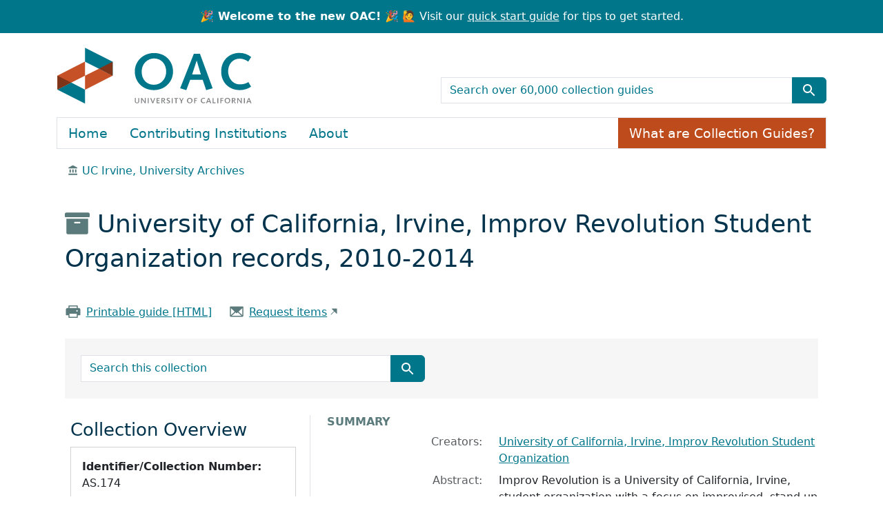

--- FILE ---
content_type: text/html; charset=utf-8
request_url: https://oac.cdlib.org/findaid/ark:/13030/c8g73j3c/
body_size: 28928
content:
<!-- BEGIN /usr/local/bundle/ruby/3.2.0/gems/blacklight-8.7.0/app/views/layouts/catalog_result.html.erb -->
<!-- BEGIN app/views/layouts/blacklight/base.html.erb --><!DOCTYPE html>
<html class="no-js" lang="en">
  <head>
    <meta charset="utf-8">
    <meta http-equiv="Content-Type" content="text/html; charset=utf-8">
    <meta name="viewport" content="width=device-width, initial-scale=1, shrink-to-fit=no">
    <!-- Added to disbale turbolinks -->
     <meta name="turbo-prefetch" content="false">


    <title>University of California, Irvine, Improv Revolution Student Organization records, 2010-2014 - OAC</title>
    <script>
      document.querySelector('html').classList.remove('no-js');
    </script>
    <link href="https://oac.cdlib.org/search/opensearch.xml" title="OAC" type="application/opensearchdescription+xml" rel="search" />
    <link rel="icon" type="image/x-icon" href="/assets/favicon-213defb83bf8a35458526d66f5801632a9d4f2b511236c9e5cefd4a7a48fa4ff.ico" />
    <link rel="stylesheet" href="/assets/application-85ac89d922e60f25dcb7efc6742a22d61bf0e58e3a29fd6fc392832ab848368b.css" media="all" data-turbo-track="reload" />
      <script type="importmap" data-turbo-track="reload">{
  "imports": {
    "application": "/assets/application-b33bae1e0d85a175e4b050d0496cc5c621e5ec10f1c9627d5b19abeef78cf05d.js",
    "@hotwired/turbo-rails": "/assets/turbo.min-4cfe7c6aaeb9120821760aa53763dff54fbc561e500da6482fc43c54c7384929.js",
    "@hotwired/stimulus": "/assets/stimulus.min-dd364f16ec9504dfb72672295637a1c8838773b01c0b441bd41008124c407894.js",
    "@hotwired/stimulus-loading": "/assets/stimulus-loading-3576ce92b149ad5d6959438c6f291e2426c86df3b874c525b30faad51b0d96b3.js",
    "@github/auto-complete-element": "https://cdn.skypack.dev/@github/auto-complete-element",
    "@popperjs/core": "https://ga.jspm.io/npm:@popperjs/core@2.11.6/dist/umd/popper.min.js",
    "bootstrap": "https://ga.jspm.io/npm:bootstrap@5.3.2/dist/js/bootstrap.js",
    "arclight": "/assets/arclight/arclight-5ab382d47357bb603250a735d667a3d450882fa90304c650b2a65f71d6551015.js",
    "arclight/oembed_controller": "/assets/arclight/oembed_controller-3754c1de2d5e5e9dac39b04f8e7427737b2a522e644ffafc0215854fc942961b.js",
    "arclight/truncate_controller": "/assets/arclight/truncate_controller-7c4ca7ce02d69de45340c089f98a9b0c58a65b1af5ed1cdfea9cd6171d21fafe.js",
    "blacklight/bookmark_toggle": "/assets/blacklight/bookmark_toggle-97b6e8357b4b80f49f7978d752d5b6e7e7f728fe9415742ab71b74418d689fad.js",
    "blacklight/button_focus": "/assets/blacklight/button_focus-9e15a08a7a1886d78f54ed5d25655a8a07a535dcdd4de584da5c6c6d47e4188c.js",
    "blacklight/checkbox_submit": "/assets/blacklight/checkbox_submit-9ebcfa4e973e594a41674f2cc3b507dc5475ca17b0014abd4279c75f754cb9fe.js",
    "blacklight/core": "/assets/blacklight/core-9a0b4447c74a8b80416ff14a7b5e9ec78c884b95b5ed0155cae0eb01c83af0dc.js",
    "blacklight": "/assets/blacklight/index-267e64c5525f71bbc998c7dcc67340a3a40ae3464988e067f0a65d7a8f5f58b3.js",
    "blacklight/modal": "/assets/blacklight/modal-078e84adaa222dc2b0cf169c11d30e174ffcb65d87fe2065907ac39e369461c5.js",
    "blacklight/modalForm": "/assets/blacklight/modalForm-02d8c117d37bf34110a491a76d0889980cb960ebfe1c1c2445e9de64e8637fee.js",
    "blacklight/search_context": "/assets/blacklight/search_context-44e4fd3e85c6cd91c9e5ed38ecd310f75a259d38f8f70c0c6ad75644c40097f9.js",
    "controllers/application": "/assets/controllers/application-cd9bb30bb05c197b04a22668e126d99345c188fdd736eada064a62d0e38d2426.js",
    "controllers/hello_controller": "/assets/controllers/hello_controller-549135e8e7c683a538c3d6d517339ba470fcfb79d62f738a0a089ba41851a554.js",
    "controllers": "/assets/controllers/index-31a9bee606cbc5cdb1593881f388bbf4c345bf693ea24e124f84b6d5c98ab648.js"
  }
}</script>
<link rel="modulepreload" href="/assets/application-b33bae1e0d85a175e4b050d0496cc5c621e5ec10f1c9627d5b19abeef78cf05d.js">
<link rel="modulepreload" href="/assets/turbo.min-4cfe7c6aaeb9120821760aa53763dff54fbc561e500da6482fc43c54c7384929.js">
<link rel="modulepreload" href="/assets/stimulus.min-dd364f16ec9504dfb72672295637a1c8838773b01c0b441bd41008124c407894.js">
<link rel="modulepreload" href="/assets/stimulus-loading-3576ce92b149ad5d6959438c6f291e2426c86df3b874c525b30faad51b0d96b3.js">
<link rel="modulepreload" href="https://cdn.skypack.dev/@github/auto-complete-element">
<link rel="modulepreload" href="https://ga.jspm.io/npm:@popperjs/core@2.11.6/dist/umd/popper.min.js">
<link rel="modulepreload" href="https://ga.jspm.io/npm:bootstrap@5.3.2/dist/js/bootstrap.js">
<link rel="modulepreload" href="/assets/arclight/arclight-5ab382d47357bb603250a735d667a3d450882fa90304c650b2a65f71d6551015.js">
<link rel="modulepreload" href="/assets/arclight/oembed_controller-3754c1de2d5e5e9dac39b04f8e7427737b2a522e644ffafc0215854fc942961b.js">
<link rel="modulepreload" href="/assets/arclight/truncate_controller-7c4ca7ce02d69de45340c089f98a9b0c58a65b1af5ed1cdfea9cd6171d21fafe.js">
<link rel="modulepreload" href="/assets/blacklight/bookmark_toggle-97b6e8357b4b80f49f7978d752d5b6e7e7f728fe9415742ab71b74418d689fad.js">
<link rel="modulepreload" href="/assets/blacklight/button_focus-9e15a08a7a1886d78f54ed5d25655a8a07a535dcdd4de584da5c6c6d47e4188c.js">
<link rel="modulepreload" href="/assets/blacklight/checkbox_submit-9ebcfa4e973e594a41674f2cc3b507dc5475ca17b0014abd4279c75f754cb9fe.js">
<link rel="modulepreload" href="/assets/blacklight/core-9a0b4447c74a8b80416ff14a7b5e9ec78c884b95b5ed0155cae0eb01c83af0dc.js">
<link rel="modulepreload" href="/assets/blacklight/index-267e64c5525f71bbc998c7dcc67340a3a40ae3464988e067f0a65d7a8f5f58b3.js">
<link rel="modulepreload" href="/assets/blacklight/modal-078e84adaa222dc2b0cf169c11d30e174ffcb65d87fe2065907ac39e369461c5.js">
<link rel="modulepreload" href="/assets/blacklight/modalForm-02d8c117d37bf34110a491a76d0889980cb960ebfe1c1c2445e9de64e8637fee.js">
<link rel="modulepreload" href="/assets/blacklight/search_context-44e4fd3e85c6cd91c9e5ed38ecd310f75a259d38f8f70c0c6ad75644c40097f9.js">
<link rel="modulepreload" href="/assets/controllers/application-cd9bb30bb05c197b04a22668e126d99345c188fdd736eada064a62d0e38d2426.js">
<link rel="modulepreload" href="/assets/controllers/hello_controller-549135e8e7c683a538c3d6d517339ba470fcfb79d62f738a0a089ba41851a554.js">
<link rel="modulepreload" href="/assets/controllers/index-31a9bee606cbc5cdb1593881f388bbf4c345bf693ea24e124f84b6d5c98ab648.js">
<script type="module">import "application"</script>

    <meta name="csrf-param" content="authenticity_token" />
<meta name="csrf-token" content="CVqpPY6zDQgXlC4CcyJz5cr0QhCqOCqbHtC_1JjbDlZp24eBvgJC-5AE49mMGZGO1qh5DsKxmUIelDUbtmxCYQ" />
    <link rel="alternate" title="xml" type="application/xml" href="https://oac.cdlib.org/findaid/ark:%2F13030%2Fc8g73j3c.xml" />
<link rel="alternate" title="dc_xml" type="text/xml" href="https://oac.cdlib.org/findaid/ark:%2F13030%2Fc8g73j3c.dc_xml" />
<link rel="alternate" title="oai_dc_xml" type="text/xml" href="https://oac.cdlib.org/findaid/ark:%2F13030%2Fc8g73j3c.oai_dc_xml" />
  </head>
  <body class="blacklight-catalog blacklight-catalog-show">
    <!-- BEGIN app/components/oac/skip_link_component.html.erb --><nav id="skip-link" class="visually-hidden-focusable" aria-label="Skip links">
  <div class="container-xl">
    <a class="d-inline-flex p-2 m-1" href="#main-container">Skip to main content</a>
    <a class="d-inline-flex p-2 m-1" href="#q">Skip to search</a>
    

  </div>
</nav>
<!-- END app/components/oac/skip_link_component.html.erb -->
    <!-- BEGIN /usr/local/bundle/ruby/3.2.0/gems/blacklight-8.7.0/app/views/shared/_header_navbar.html.erb --><!-- BEGIN app/components/header_component.html.erb --><header>
  <div class="container-fluid announcement d-flex justify-content-center">
      <p class="m-0 text-center"><strong>🎉 Welcome to the new OAC! 🎉</strong> 🙋 Visit our <a href="/quickstart">quick start guide</a> for tips to get started.</p>
  </div>

  <div class="container">
    <nav class="navbar" aria-label="Search and top-level navigation" id="main-navbar">
      <a class="mb-3 navbar-brand navbar-logo" href="/">OAC</a>

      <!-- TODO: not sure what the aria-label for this should be,
                 or if it should be aria-hidden="true" -->
      <nav class="navbar-expand-md" aria-label="Togglers" id="header-toggle">
        <button class="navbar-toggler navbar-toggler-right align-self-end" type="button" data-toggle="collapse" data-bs-toggle="collapse" data-target="#top-level-nav" data-bs-target="#top-level-nav" aria-controls="top-level-nav" aria-expanded="false" aria-label="Toggle top-level navigation">
          <span class="navbar-toggler-icon"></span>
        </button>
        <button class="navbar-toggler navbar-toggler-right align-self-end" type="button" data-toggle="collapse" data-bs-toggle="collapse" data-target="#search-nav" data-bs-target="#search-nav" aria-controls="search-nav" aria-expanded="false" aria-label="Toggle global search">
          <!-- <span class="navbar-toggler-icon"></span> -->
          <span class="blacklight-icons blacklight-icons-search btn btn-primary">
            <svg xmlns="http://www.w3.org/2000/svg" fill="currentColor" aria-hidden="true" width="24" height="24" viewBox="0 0 24 24">
              <path fill="none" d="M0 0h24v24H0V0z"></path>
              <path d="M15.5 14h-.79l-.28-.27C15.41 12.59 16 11.11 16 9.5 16 5.91 13.09 3 9.5 3S3 5.91 3 9.5 5.91 16 9.5 16c1.61 0 3.09-.59 4.23-1.57l.27.28v.79l5 4.99L20.49 19l-4.99-5zm-6 0C7.01 14 5 11.99 5 9.5S7.01 5 9.5 5 14 7.01 14 9.5 11.99 14 9.5 14z"></path>
            </svg>
          </span>
        </button>
      </nav>

      <nav class="navbar-expand-md col-12 col-md-6 align-self-end" aria-label="Global search">
        <div class="collapse navbar-collapse" id="search-nav">
          <!-- BEGIN app/components/oac/search_bar_component.html.erb --><search>
  <form class="search-query-form" action="/search" accept-charset="UTF-8" method="get">
    <input type="hidden" name="group" value="true" autocomplete="off" />
    <div class="input-group">

      <input value="all_fields" autocomplete="off" type="hidden" name="search_field" id="search_field" />

      <label class="visually-hidden" for="q">search for</label>
        <input placeholder="Search over 60,000 collection guides" class="search-q q form-control rounded-0" aria-label="search for" type="search" name="q" id="q" />

      <button class="btn btn-primary search-btn" type="submit" id="search" aria-label="Submit search term"><span class="d-none me-sm-1 submit-search-text" aria-hidden="true">Submit search term</span><span class="blacklight-icons blacklight-icons-search"><svg xmlns="http://www.w3.org/2000/svg" fill="currentColor" aria-hidden="true" width="24" height="24" viewBox="0 0 24 24">
  <path fill="none" d="M0 0h24v24H0V0z"/><path d="M15.5 14h-.79l-.28-.27C15.41 12.59 16 11.11 16 9.5 16 5.91 13.09 3 9.5 3S3 5.91 3 9.5 5.91 16 9.5 16c1.61 0 3.09-.59 4.23-1.57l.27.28v.79l5 4.99L20.49 19l-4.99-5zm-6 0C7.01 14 5 11.99 5 9.5S7.01 5 9.5 5 14 7.01 14 9.5 11.99 14 9.5 14z"/>
</svg>
</span></button>
    </div>
</form></search>
<!-- END app/components/oac/search_bar_component.html.erb -->
        </div>
      </nav>

      <nav class="nav navbar-expand-md" aria-label="Top-level navigation">
        <div class="collapse navbar-collapse border" id="top-level-nav">
          <!-- BEGIN app/views/shared/_user_util_links.html.erb --><a class="nav-item nav-link" href="/">Home</a>
<a class="nav-item nav-link" href="/institutions">Contributing Institutions</a>
<a class="nav-item nav-link" href="/about">About</a>
<a class="nav-item collection-guides-help btn btn-orange" href="/overview">What are Collection Guides?</a>
<!-- END app/views/shared/_user_util_links.html.erb -->
        </div>
      </nav>
    </nav>
  </div>
</header>
<!-- END app/components/header_component.html.erb --><!-- END /usr/local/bundle/ruby/3.2.0/gems/blacklight-8.7.0/app/views/shared/_header_navbar.html.erb -->

    <main id="main-container" class="container" role="main" aria-label="Main content">
        <div class="d-none" id="matomo-repo" data-repo-slug="uci_uarc"></div>
  <div class="d-none" id="matomo-collection" data-ark="ark:/13030/c8g73j3c"></div>

  <div>
    <nav aria-label="breadcrumb">
        <ol class="breadcrumb">
            <!-- BEGIN /usr/local/bundle/ruby/3.2.0/gems/arclight-1.4.0/app/components/arclight/repository_breadcrumb_component.html.erb --><li class='breadcrumb-item'>
  <span class="ml-3 ms-3" aria-hidden="true">
    <span class="al-repository-content-icon blacklight-icons blacklight-icons-repository"><svg xmlns="http://www.w3.org/2000/svg" height="24" width="24" viewBox="0 0 24 24"><path fill="none" d="M0 0h24v24H0V0z"/><path d="M4 10v7h3v-7H4zm6 0v7h3v-7h-3zM2 22h19v-3H2v3zm14-12v7h3v-7h-3zm-4.5-9L2 6v2h19V6l-9.5-5z"/></svg>
</span>
  </span>
    <a href="/repositories/uci_uarc">UC Irvine, University Archives</a>
</li>
<!-- END /usr/local/bundle/ruby/3.2.0/gems/arclight-1.4.0/app/components/arclight/repository_breadcrumb_component.html.erb -->
        </ol>
      </nav>
  </div>

  <div class="text-left container py-4">
    <h1>
        <span aria-hidden="true"><span class="al-collection-content-icon blacklight-icons blacklight-icons-collection"><svg xmlns="http://www.w3.org/2000/svg" width="24" height="24" viewBox="0 0 512 512"><path d="M32 448c0 17.7 14.3 32 32 32h384c17.7 0 32-14.3 32-32V160H32v288zm160-212c0-6.6 5.4-12 12-12h104c6.6 0 12 5.4 12 12v8c0 6.6-5.4 12-12 12H204c-6.6 0-12-5.4-12-12v-8zM480 32H32C14.3 32 0 46.3 0 64v48c0 8.8 7.2 16 16 16h480c8.8 0 16-7.2 16-16V64c0-17.7-14.3-32-32-32z"/></svg>
</span></span>
        University of California, Irvine, Improv Revolution Student Organization records, 2010-2014
</h1>    <div class="row py-4">
        <div class="col-sm-auto">
            <span aria-hidden="true"><span class="oac-printer-icon blacklight-icons blacklight-icons-printer">
<svg xmlns="http://www.w3.org/2000/svg" width="32" height="32" fill="#000000" viewBox="0 0 256 256"><path d="M240,96v80a8,8,0,0,1-8,8H200v32a8,8,0,0,1-8,8H64a8,8,0,0,1-8-8V184H24a8,8,0,0,1-8-8V96c0-13.23,11.36-24,25.33-24H56V40a8,8,0,0,1,8-8H192a8,8,0,0,1,8,8V72h14.67C228.64,72,240,82.77,240,96ZM72,72H184V48H72Zm112,88H72v48H184Zm16-44a12,12,0,1,0-12,12A12,12,0,0,0,200,116Z"></path></svg>
</span></span>
            <a href="/findaid/static/ark:/13030/c8g73j3c" class="link-underline" data-turbo="false">Printable guide [HTML]</a>
        </div>
        <div class="col-sm-auto">
            <!-- BEGIN /usr/local/bundle/ruby/3.2.0/gems/arclight-1.4.0/app/views/arclight/_requests.html.erb -->  <div class='al-request'>
      <!-- BEGIN app/views/arclight/requests/_aeon_web_ead.html.erb -->  <span aria-hidden="true"><span class="oac-envelope-icon blacklight-icons blacklight-icons-envelope">
<svg xmlns="http://www.w3.org/2000/svg" width="32" height="32" fill="#000000" viewBox="0 0 256 256"><path d="M224,48H32a8,8,0,0,0-8,8V192a16,16,0,0,0,16,16H216a16,16,0,0,0,16-16V56A8,8,0,0,0,224,48ZM98.71,128,40,181.81V74.19Zm11.84,10.85,12,11.05a8,8,0,0,0,10.82,0l12-11.05,58,53.15H52.57ZM157.29,128,216,74.18V181.82Z"></path></svg>
</span></span>
  <a class="link-underline offsite-link" href="https://uci.aeon.atlas-sys.com/logon/?Action=10&amp;Form=31&amp;Value=https%3A%2F%2Fcinco-prd.s3.amazonaws.com%2Fmedia%2Fead%2Fas174.xml">Request items</a>
<!-- END app/views/arclight/requests/_aeon_web_ead.html.erb -->
  </div>
<!-- END /usr/local/bundle/ruby/3.2.0/gems/arclight-1.4.0/app/views/arclight/_requests.html.erb -->
        </div>
    </div>
    <div class="oac-finding-aid-search">
        <!-- BEGIN app/components/oac/search_document_component.html.erb --><div class="col-md-6 row py-4">
    <!-- BEGIN app/components/oac/search_bar_component.html.erb --><search>
  <form class="search-query-form" action="/search" accept-charset="UTF-8" method="get">
    <input type="hidden" name="f[collection][]" value="University of California, Irvine, Improv Revolution Student Organization records, 2010-2014" autocomplete="off" />
    <div class="input-group">

      <input value="all_fields" autocomplete="off" type="hidden" name="search_field" id="search_field" />

      <label class="visually-hidden" for="q">search for</label>
        <input placeholder="Search this collection" class="search-q q form-control rounded-0" aria-label="search for" type="search" name="q" id="q" />

      <button class="btn btn-primary search-btn" type="submit" id="search" aria-label="Submit search term"><span class="d-none me-sm-1 submit-search-text" aria-hidden="true">Submit search term</span><span class="blacklight-icons blacklight-icons-search"><svg xmlns="http://www.w3.org/2000/svg" fill="currentColor" aria-hidden="true" width="24" height="24" viewBox="0 0 24 24">
  <path fill="none" d="M0 0h24v24H0V0z"/><path d="M15.5 14h-.79l-.28-.27C15.41 12.59 16 11.11 16 9.5 16 5.91 13.09 3 9.5 3S3 5.91 3 9.5 5.91 16 9.5 16c1.61 0 3.09-.59 4.23-1.57l.27.28v.79l5 4.99L20.49 19l-4.99-5zm-6 0C7.01 14 5 11.99 5 9.5S7.01 5 9.5 5 14 7.01 14 9.5 11.99 14 9.5 14z"/>
</svg>
</span></button>
    </div>
</form></search>
<!-- END app/components/oac/search_bar_component.html.erb -->
</div>
<!-- END app/components/oac/search_document_component.html.erb -->
    </div>
</div>


      <!-- BEGIN /usr/local/bundle/ruby/3.2.0/gems/blacklight-8.7.0/app/views/shared/_flash_messages.html.erb --><div class="row">
  <div class="col-md-12">
    <div id="main-flashes" class="">
      <!-- BEGIN /usr/local/bundle/ruby/3.2.0/gems/blacklight-8.7.0/app/views/shared/_flash_msg.html.erb --><div class="flash_messages">
    
    
    
    
</div>
<!-- END /usr/local/bundle/ruby/3.2.0/gems/blacklight-8.7.0/app/views/shared/_flash_msg.html.erb -->
    </div>
  </div>
</div>
<!-- END /usr/local/bundle/ruby/3.2.0/gems/blacklight-8.7.0/app/views/shared/_flash_messages.html.erb -->

      <div class="row">
          <section class="col-12 col-lg-8 show-document order-2">
    <!-- BEGIN app/views/catalog/show.html.erb -->
<!-- BEGIN /usr/local/bundle/ruby/3.2.0/gems/blacklight-8.7.0/app/views/catalog/_show_main_content.html.erb --><!-- BEGIN app/components/arclight/blank_component.html.erb --><!-- END app/components/arclight/blank_component.html.erb -->






<div id="metadata">
  <h2 class="sr-only visually-hidden">Collection context</h2>
  <div id="summary">
    <h3 class='al-show-sub-heading'>
      Summary
    </h3>

  <dl class="row dl-invert">
      <dt class="blacklight-creators col-md-3 offset-md-1">    Creators:
</dt>
  <dd class="col-md-8 blacklight-creators">    <a href="/search?f%5Bcreators%5D%5B%5D=University+of+California%2C+Irvine%2C+Improv+Revolution+Student+Organization+">University of California, Irvine, Improv Revolution Student Organization </a>
</dd>

      <dt class="blacklight-abstract col-md-3 offset-md-1">    Abstract:
</dt>
  <dd class="col-md-8 blacklight-abstract">    Improv Revolution is a University of California, Irvine, student organization with a focus on improvised, stand up comedy. The materials in this collection span September 2010 to June 2014.
</dd>

      <dt class="blacklight-extent col-md-3 offset-md-1">    Extent:
</dt>
  <dd class="col-md-8 blacklight-extent">    0.2 Linear Feet (1 box)
</dd>

      <dt class="blacklight-language col-md-3 offset-md-1">    Language:
</dt>
  <dd class="col-md-8 blacklight-language">    English 
.    
</dd>

      <dt class="blacklight-prefercite col-md-3 offset-md-1">    Preferred citation:
</dt>
  <dd class="col-md-8 blacklight-prefercite">    <p>University of California, Irvine, Improv Revolution Student Organization records. AS.174. Special Collections and Archives, The UC Irvine Libraries, Irvine, California. Date accessed.</p><p>For the benefit of current and future researchers, please cite any additional information about sources consulted in this collection, including permanent URLs, item or folder descriptions, and box/folder locations.</p>
</dd>

</dl></div><div id="background">
    <h3 class='al-show-sub-heading'>
      Background
    </h3>

  <dl class="row dl-invert">
      <dt class="blacklight-scopecontent col-md-3 offset-md-1">    Scope and content:
</dt>
  <dd class="col-md-8 blacklight-scopecontent">    <p>Improv Revolution is a University of California, Irvine, student organization with a focus on improvised, stand up comedy. The materials in this collection span September 2010 to June 2014.</p>
</dd>

      <dt class="blacklight-acqinfo col-md-3 offset-md-1">    Acquisition information:
</dt>
  <dd class="col-md-8 blacklight-acqinfo">    Transferred by Vinny Tangherlini, 2014.
</dd>

      <dt class="blacklight-descrules col-md-3 offset-md-1">    Rules or conventions:
</dt>
  <dd class="col-md-8 blacklight-descrules">    Describing Archives: A Content Standard
</dd>

</dl></div>
</div>



  <div id="access-and-use">
    <h2 class="al-show-sub-heading">Access and use</h2>

      <div id="terms-of-access">

  <dl class="row dl-invert">
      <dt class="blacklight-restrictions col-md-3 offset-md-1">    Restrictions:
</dt>
  <dd class="col-md-8 blacklight-restrictions">    <p>The collection has not been processed but is open for research. Please contact the Department of Special Collections and Archives in advance to request access.</p>
</dd>

      <dt class="blacklight-terms col-md-3 offset-md-1">    Terms of access:
</dt>
  <dd class="col-md-8 blacklight-terms">    <p>Property rights reside with the University of California. For permission to reproduce or to publish, please contact the University Archivist.</p>
</dd>

</dl></div><div id="preferred-citation">

  <dl class="row dl-invert">
      <dt class="blacklight-prefercite col-md-3 offset-md-1">    Preferred citation:
</dt>
  <dd class="col-md-8 blacklight-prefercite">    <p>University of California, Irvine, Improv Revolution Student Organization records. AS.174. Special Collections and Archives, The UC Irvine Libraries, Irvine, California. Date accessed.</p><p>For the benefit of current and future researchers, please cite any additional information about sources consulted in this collection, including permanent URLs, item or folder descriptions, and box/folder locations.</p>
</dd>

</dl></div><div id="location-of-this-collection">

  <dl class="row dl-invert">
      <!-- BEGIN /usr/local/bundle/ruby/3.2.0/gems/arclight-1.4.0/app/components/arclight/repository_location_component.html.erb --><dt class="blacklight-repository_location col-md-3 offset-md-1">    Location of this collection:
</dt>
  <dd class="col-md-8 blacklight-repository_location">    <div class='al-in-person-repository-name'>
        <img alt="" class="img-fluid float-left" src="" />
      <div>
        <a href="/repositories/uci_uarc">UC Irvine, University Archives</a>
      </div>
    </div>
    <div class='al-in-person-repository-location'>
      <address>
        <div class="al-repository-street-address-address1">Special Collections and Archives</div>
<div class="al-repository-street-address-address2">The UCI Libraries, P.O. Box 19557</div>
<div class="al-repository-street-address-city_state_zip_country">Irvine, CA 92623-9557, US</div>

      </address>
    </div>
</dd>
<!-- END /usr/local/bundle/ruby/3.2.0/gems/arclight-1.4.0/app/components/arclight/repository_location_component.html.erb -->
</dl></div><div id="contact">

  <dl class="row dl-invert">
      <dt class="blacklight-repository_contact col-md-3 offset-md-1">    Contact:
</dt>
  <dd class="col-md-8 blacklight-repository_contact">    <div class="al-repository-contact-phone">(949) 824-3947</div>
<div class="al-repository-contact-info"><a href="mailto:spcoll@uci.libanswers.com">spcoll@uci.libanswers.com</a></div>
<div class="al-repository-contact-info"><a href="http://special.lib.uci.edu/collections/university-archives/" class="offsite-link">Website</a></div>

</dd>

</dl></div>

  </div>

<!-- END /usr/local/bundle/ruby/3.2.0/gems/blacklight-8.7.0/app/views/catalog/_show_main_content.html.erb -->

<!-- END app/views/catalog/show.html.erb -->
  </section>

  <section class="col-lg-4 order-1 collection-sidebar">
      <!-- BEGIN app/components/arclight/sidebar_component.html.erb -->
<nav class="navbar navbar-expand-lg">
  <button class="navbar-toggler sidebar-toggler" type="button" data-bs-toggle="collapse" data-bs-target="#sidebar" aria-controls="sidebar" aria-expanded="false" aria-label="Toggle finding aid sidebar navigation">
  <div class="row">
    <div class="col-auto align-self-center">Menu</div>
    <div class="col"><span class="navbar-toggler-icon"></span></div>
  </div>
  </button>
  <div class="collapse navbar-collapse p-3 p-lg-1" tabindex="-1" id="sidebar">
    <div style="display: block;">
    
    <!-- BEGIN app/components/arclight/collection_sidebar_component.html.erb --><nav class="al-sidebar-navigation-context sidebar-section" aria-labelledby="collection-nav">
  <h2 id="collection-nav">Collection Overview</h2>
  <div class="card p-3 mb-3">
    <p><b>Identifier/Collection Number:</b> AS.174</p>
    <p><b>Last Indexed:</b> 2025-07-17</p>
    <p><b>Permalink:</b> <a class="permalink" href="https://oac.cdlib.org/findaid/ark:/13030/c8g73j3c">https://oac.cdlib.org/findaid/ark:/13030/c8g73j3c</a></p>
  </div>
  <h3>Jump to</h3>
  <ul class='nav flex-column ps-3'>
      <li class='nav-item'>
        <a class="nav-link pl-0 ps-0 py-1" data-turbolinks="false" href="/findaid/ark:/13030/c8g73j3c#summary">Summary</a>
      </li>
      <li class='nav-item'>
        <a class="nav-link pl-0 ps-0 py-1" data-turbolinks="false" href="/findaid/ark:/13030/c8g73j3c#background">Background</a>
      </li>
      <li class='nav-item'>
        <a class="nav-link pl-0 ps-0 py-1" data-turbolinks="false" href="/findaid/ark:/13030/c8g73j3c#access-and-use">Access and use</a>
      </li>
  </ul>
</nav>
<!-- END app/components/arclight/collection_sidebar_component.html.erb -->
    <div id="collection-context" class="sidebar-section">
      <h2>Collection Contents</h2>
      
      <turbo-frame loading="lazy" id="al-hierarchy-ark:/13030/c8g73j3c" src="/findaid/ark:/13030/c8g73j3c/hierarchy?hierarchy=true"></turbo-frame>
    </div>
    </div>
  </div>
</nav>
<!-- END app/components/arclight/sidebar_component.html.erb -->

  </section>

      </div>
    </main>

    <!-- BEGIN app/views/shared/_footer.html.erb --><footer>
    <div class="container">
        <div class="row mb-5 pt-3" id="footer-container">
        <div class="col-md-6">
            <img alt="OAC Logo" class="img-fluid mb-3" src="/assets/arclight/logo-5c0eb5b6ab66ef1a6172718f51cfc59a31e50c076b17c41446c73bbb5163285c.png" />
            <p>The Online Archive of California is a service of the <a href="https://libraries.universityofcalifornia.edu/">UC Libraries</a>,<br/>
            powered by the <a href="https://cdlib.org/">California Digital Library</a>.</p>
        </div>
        <div class="col-md-3">
            <ul class="list-unstyled">
                <li><a href="/">Home</a></li>
                <li><a href="/about">About OAC</a></li>
                <li><a href="/institutions">Contributing Institutions</a></li>
                <li><a href="/help">FAQs</a></li>
                <li><a href="/quickstart">Quick Start Guide</a></li>
            </ul>
        </div>
        <div class="col-md-3">
            <ul class="list-unstyled">
                <li><a href="/terms">Terms of Use</a></li>
                <li><a href="/privacy">Privacy Statement</a></li>
                <li><a href="https://cdlib.org/about/policies-and-guidelines/accessibility/">Accessibility</a></li>
                <li><a data-turbo="false" href="/contact">Contact Us</a></li>
            </ul>
        </div>
        </div>
    </div>
</footer>

<!-- BEGIN app/views/shared/_matomo.html.erb -->
<script>
    console.log("Matomo tracking enabled with site ID: 55");
    var _paq = window._paq = window._paq || [];
    (function() {
        var u="//matomo.cdlib.org/";
        _paq.push(['setTrackerUrl', u+'matomo.php']);
        _paq.push(['setSiteId', '55']); // Replace with your actual site ID
        var d=document, g=d.createElement('script'), s=d.getElementsByTagName('script')[0];
        g.async=true; g.src=u+'matomo.js'; s.parentNode.insertBefore(g,s);
    })();
</script>
<!-- END app/views/shared/_matomo.html.erb -->
<!-- END app/views/shared/_footer.html.erb -->
    <!-- BEGIN /usr/local/bundle/ruby/3.2.0/gems/blacklight-8.7.0/app/views/shared/_modal.html.erb --><dialog id="blacklight-modal" class="modal" data-turbo="false">
  <div class="modal-dialog modal-lg">
    <div class="modal-content">
    </div>
  </div>
</dialog>
<!-- END /usr/local/bundle/ruby/3.2.0/gems/blacklight-8.7.0/app/views/shared/_modal.html.erb -->
  </body>
</html><!-- END app/views/layouts/blacklight/base.html.erb -->
<!-- END /usr/local/bundle/ruby/3.2.0/gems/blacklight-8.7.0/app/views/layouts/catalog_result.html.erb -->

--- FILE ---
content_type: text/javascript
request_url: https://oac.cdlib.org/assets/application-b33bae1e0d85a175e4b050d0496cc5c621e5ec10f1c9627d5b19abeef78cf05d.js
body_size: 597
content:
// Configure your import map in config/importmap.rb. Read more: https://github.com/rails/importmap-rails
import "@hotwired/turbo-rails"
import "controllers"
import * as bootstrap from "bootstrap"
import githubAutoCompleteElement from "@github/auto-complete-element"
import Blacklight from "blacklight"

import "arclight"


// Debugging Matomo tracking

// class _paq {
//     static push(...args) {
//         console.log("Matomo tracking:", ...args);
//     }
// }

// function to track a page view with Matomo
function trackMatomoPageView() {
    if (typeof _paq !== 'undefined') {
        console.log("Tracking page view with Matomo");
        _paq.push(['setReferrerUrl', document.referrer]);
        _paq.push(['setCustomUrl', location.href]);
        _paq.push(['setDocumentTitle', document.title]);

        // remove all previously assigned custom dimensions
        _paq.push(['deleteCustomDimension', 1]);
        _paq.push(['deleteCustomDimension', 2]);

        // add custom dimensions, if available
        var repoDimension = document.getElementById('matomo-repo');
        if (repoDimension) {
            _paq.push(['setCustomDimension', 1, repoDimension.getAttribute('data-repo-slug')]);
        }
        var collectionDimension = document.getElementById('matomo-collection');
        if (collectionDimension) {
            _paq.push(['setCustomDimension', 2, collectionDimension.getAttribute('data-ark')]);
        }
        _paq.push(['trackPageView']);
        _paq.push(['enableLinkTracking']);
    }
}

document.documentElement.addEventListener('turbo:load', function() {
    return function(e) {
        // console.log(e);
        // console.log("document.location: ", document.location);
        trackMatomoPageView();
    };
}());


--- FILE ---
content_type: text/javascript
request_url: https://oac.cdlib.org/assets/arclight/arclight-5ab382d47357bb603250a735d667a3d450882fa90304c650b2a65f71d6551015.js
body_size: 195
content:
import Truncate from 'arclight/truncate_controller'
Stimulus.register('arclight-truncate', Truncate)
import Oembed from 'arclight/oembed_controller'
Stimulus.register('arclight-oembed', Oembed);


--- FILE ---
content_type: image/svg+xml
request_url: https://oac.cdlib.org/assets/blacklight/infinity-f4b46abdc2f0d7281a31a7f1fa6bc624436aca1df9915327c4565731b22abbcd.svg
body_size: 489
content:
<svg xmlns="http://www.w3.org/2000/svg" fill="#5B7A7B" viewBox="0 0 256 256"><path d="M216,40H40A16,16,0,0,0,24,56V200a16,16,0,0,0,16,16H216a16,16,0,0,0,16-16V56A16,16,0,0,0,216,40ZM204.28,156.28a40,40,0,0,1-56.4.17L97.29,111.34,97,111A24,24,0,1,0,97,145c.36-.36.71-.73,1-1.1a8,8,0,1,1,12,10.6c-.55.62-1.13,1.23-1.71,1.81a40,40,0,1,1-.17-56.73l50.58,45.11.33.31A24,24,0,1,0,159,111c-.36.36-.7.72-1,1.1a8,8,0,0,1-12-10.59c.54-.62,1.12-1.24,1.71-1.82a40,40,0,0,1,56.57,56.56Z"></path></svg>
